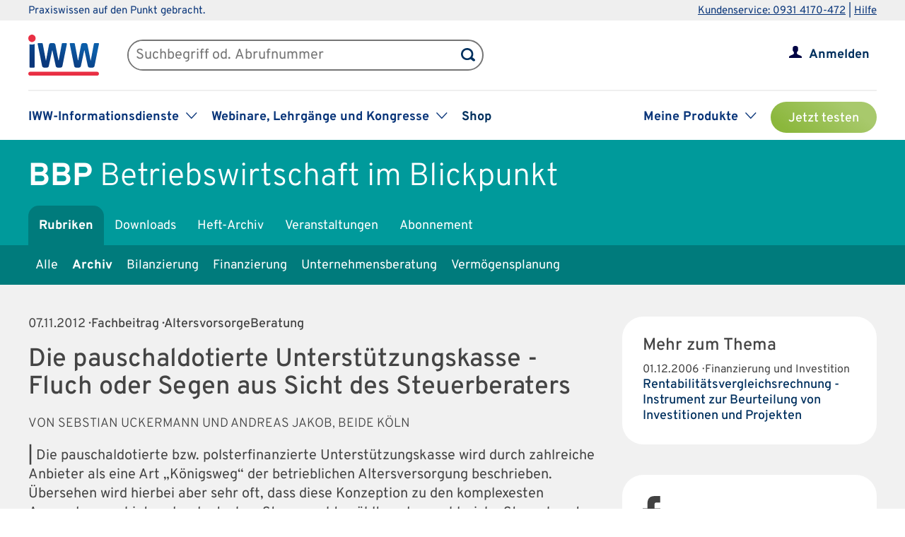

--- FILE ---
content_type: image/svg+xml
request_url: https://www.iww.de/img/hamburger.svg
body_size: 544
content:
<?xml version="1.0" encoding="utf-8"?>
<!-- Generator: Adobe Illustrator 19.0.0, SVG Export Plug-In . SVG Version: 6.00 Build 0)  -->
<svg version="1.1" id="Ebene_1" xmlns="http://www.w3.org/2000/svg" xmlns:xlink="http://www.w3.org/1999/xlink" x="0px" y="0px"
	 width="55px" height="35px" viewBox="0 0 55 35" style="enable-background:new 0 0 55 35;" xml:space="preserve">
<rect id="XMLID_1_" style="fill:#00305E;" width="55" height="6"/>
<rect id="XMLID_3_" y="14.5" style="fill:#00305E;" width="55" height="6"/>
<rect id="XMLID_4_" y="29" style="fill:#00305E;" width="55" height="6"/>
</svg>
